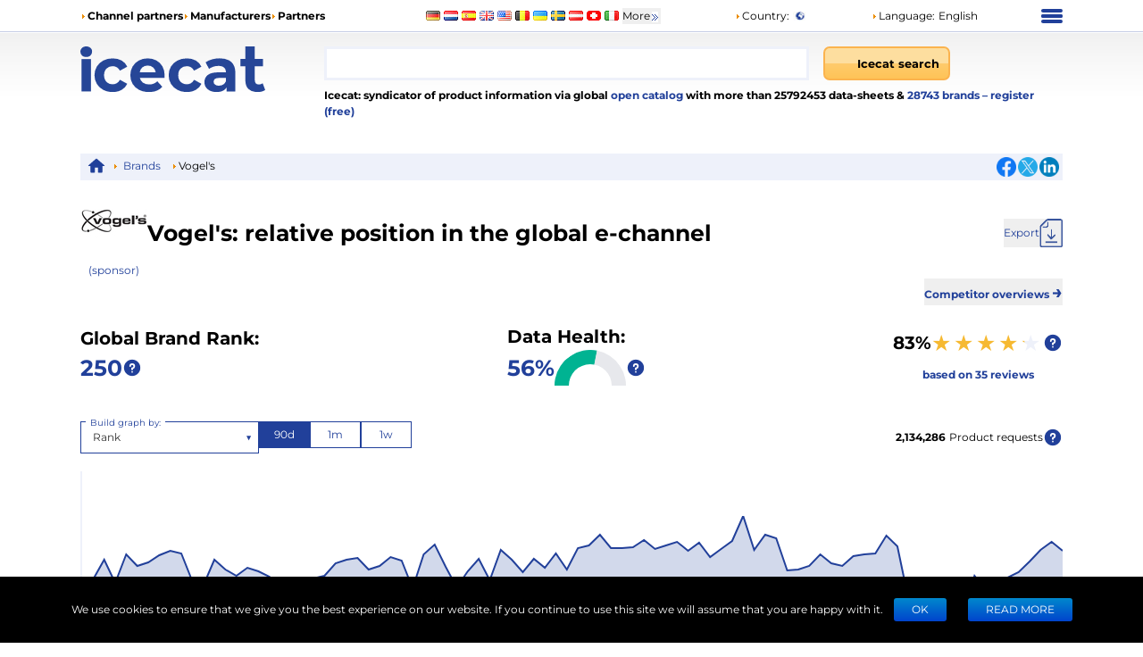

--- FILE ---
content_type: application/javascript; charset=UTF-8
request_url: https://icecat.lv/_next/static/Bhnmwiy1YY8DcMFZxkucI/_buildManifest.js
body_size: 2237
content:
self.__BUILD_MANIFEST=function(a,s,c,n,e,t,i,g,u,l,r,d,m,b,o,f,h,p,k,j,y,_,I,v,z,w,B){return{__rewrites:{afterFiles:[{has:l,source:"/:lang",destination:"/:lang/home"},{has:l,source:"/:lang/p/:brand/:mpn/:productName-:id(\\d+).html",destination:"/:lang/product/:id"},{has:l,source:"/:lang/brand-subscription-request/:action(approve|deny)",destination:"/:lang/brand-subscription-request?action=:action"},{has:l,source:"/metrics",destination:"/api/metrics"},{has:l,source:"/:lang/compare/compare",destination:"/:lang/compare"},{has:l,source:"/:lang/:tracking(dell|but|sony|xerox|fvc|lenovo|register)",destination:"/:lang/registration?tracking=:tracking"}],beforeFiles:[],fallback:[]},__routerFilterStatic:{numItems:1,errorRate:1e-4,numBits:20,numHashes:14,bitArray:[1,0,0,t,t,t,t,i,i,t,i,i,i,t,t,i,t,t,t,t]},__routerFilterDynamic:{numItems:i,errorRate:1e-4,numBits:i,numHashes:NaN,bitArray:[]},"/404":[a,"static/chunks/pages/404-c85736e42b544888.js"],"/_error":[a,"static/chunks/pages/_error-8c211b19bbcccbf9.js"],"/[lang]/authorization":[a,s,c,e,d,n,"static/css/b45424713089dfbe.css","static/chunks/pages/[lang]/authorization-3f903c41b55fafba.js"],"/[lang]/authorization/logout":[a,s,c,n,"static/css/ad57ea60ce1bbfa7.css","static/chunks/pages/[lang]/authorization/logout-80a40aa397f17199.js"],"/[lang]/brand-statistics/[name]":[a,s,c,e,m,n,f,k,"static/css/5d94e33728f2f9f2.css","static/chunks/pages/[lang]/brand-statistics/[name]-c12804732c10ef15.js"],"/[lang]/brand-subscription-request":[a,s,c,n,r,"static/css/e4a0cf26aa712ea6.css","static/chunks/pages/[lang]/brand-subscription-request-7355189797fa088f.js"],"/[lang]/brands":[a,s,c,e,h,j,n,"static/css/aaea90df0e697df1.css","static/chunks/pages/[lang]/brands-a7fc7c17783bc8c8.js"],"/[lang]/brands-compare":[a,s,c,e,m,h,n,y,f,k,"static/css/5e068052e3fb0c92.css","static/chunks/pages/[lang]/brands-compare-92341544305021af.js"],"/[lang]/categories":[a,s,c,h,j,n,"static/css/944d0ec35d8383b6.css","static/chunks/pages/[lang]/categories-0afcb0c84a3c7d48.js"],"/[lang]/category-statistics/[category]":[a,s,c,e,m,"static/chunks/8667-ba77f55c3e719334.js",n,y,f,"static/css/8284db1d5683bf06.css","static/chunks/pages/[lang]/category-statistics/[category]-9b62a8c907ab8f3b.js"],"/[lang]/change-forgot-password":[a,s,c,e,d,_,n,I,v,"static/chunks/pages/[lang]/change-forgot-password-0d30198bfaaf4653.js"],"/[lang]/compare":[a,s,c,e,n,z,"static/css/c7c1738d353bd51a.css","static/chunks/pages/[lang]/compare-cbf16308fe08b1ec.js"],"/[lang]/digital-product-passport":[a,s,"static/chunks/3959-673d8fff61bcaedc.js","static/css/fb5305c380863b3e.css","static/chunks/pages/[lang]/digital-product-passport-a8f00875d5de60fd.js"],"/[lang]/forgot":[a,s,c,e,d,_,n,I,v,"static/chunks/pages/[lang]/forgot-ab686aeffa5d2e0e.js"],"/[lang]/home":["static/chunks/98309536-d5583eac3828dd0e.js",a,s,c,n,"static/css/954b8803a67e8f1e.css","static/chunks/pages/[lang]/home-b11ed13c55bd888c.js"],"/[lang]/menu/channeliceleads":[a,s,c,e,n,r,b,"static/css/957e1adf13cab2b8.css","static/chunks/pages/[lang]/menu/channeliceleads-76565aab82879b08.js"],"/[lang]/menu/channelmarketing":[a,s,c,e,n,r,b,g,"static/chunks/pages/[lang]/menu/channelmarketing-c5445384f112420e.js"],"/[lang]/menu/channelpartners":[a,s,c,e,n,r,b,g,"static/chunks/pages/[lang]/menu/channelpartners-71aeea5fe72661dd.js"],"/[lang]/menu/channelpim":[a,s,c,e,n,r,b,"static/css/2f055584f19ec756.css","static/chunks/pages/[lang]/menu/channelpim-87ce767e7fdd978e.js"],"/[lang]/menu/channelprodrev":[a,s,c,e,n,r,b,g,"static/chunks/pages/[lang]/menu/channelprodrev-d802bbc8c5ab4617.js"],"/[lang]/menu/contacts":[a,s,c,e,n,z,"static/css/4f555cbe1a57d0a4.css","static/chunks/pages/[lang]/menu/contacts-ee7089219b7b6ced.js"],"/[lang]/menu/country":[a,s,c,e,n,"static/css/6a03c51e97dcbcee.css","static/chunks/pages/[lang]/menu/country-fb3df2be66b9eb47.js"],"/[lang]/menu/disclaimer":[a,s,c,e,n,"static/css/53748ab653f2bf18.css","static/chunks/pages/[lang]/menu/disclaimer-a75c1bddab062edd.js"],"/[lang]/menu/iceleads":[a,s,c,e,n,u,"static/css/2d177592c50bb236.css","static/chunks/pages/[lang]/menu/iceleads-6fdeaae62625c14b.js"],"/[lang]/menu/manufacturers":[a,s,c,e,n,u,"static/css/c2f05235682c0eca.css","static/chunks/pages/[lang]/menu/manufacturers-a02a64594c1bff10.js"],"/[lang]/menu/manufmedia":[a,s,c,e,n,u,g,"static/chunks/pages/[lang]/menu/manufmedia-51233c24f8012be4.js"],"/[lang]/menu/manufmultilingual":[a,s,c,e,n,u,g,"static/chunks/pages/[lang]/menu/manufmultilingual-627a53399b976db4.js"],"/[lang]/menu/manufpim":[a,s,c,e,n,u,g,"static/chunks/pages/[lang]/menu/manufpim-01a7f8382b054343.js"],"/[lang]/menu/manufstandardization":[a,s,c,e,n,u,g,"static/chunks/pages/[lang]/menu/manufstandardization-68918397bdcdb7b6.js"],"/[lang]/menu/manufupsell":[a,s,c,e,n,u,g,"static/chunks/pages/[lang]/menu/manufupsell-525d128f7124a47a.js"],"/[lang]/menu/marketintelligence":[a,s,c,e,n,u,g,"static/chunks/pages/[lang]/menu/marketintelligence-966ca9dd80e81e47.js"],"/[lang]/menu/partners":[a,s,c,e,n,"static/css/012bce5f0e8779ab.css","static/chunks/pages/[lang]/menu/partners-3351fb288538edff.js"],"/[lang]/menu/privacy":[a,s,c,e,n,"static/css/8ddaea85a8a7fef7.css","static/chunks/pages/[lang]/menu/privacy-f812d83338f9eea2.js"],"/[lang]/menu/service":[a,s,c,e,n,"static/css/08279e2237cc59c1.css","static/chunks/pages/[lang]/menu/service-fd1d2cb538da1656.js"],"/[lang]/myDownloads":[a,s,c,o,n,"static/css/9fe9b27e26092ec8.css","static/chunks/pages/[lang]/myDownloads-254c38fccfc198b4.js"],"/[lang]/myIcecat":[a,s,c,m,d,o,n,w,"static/css/9b01716446a1b9ba.css","static/chunks/pages/[lang]/myIcecat-6e9d8bcc6903837b.js"],"/[lang]/myIcecat/accessTokens":[a,s,c,e,o,n,w,"static/css/19335cf47707d298.css","static/chunks/pages/[lang]/myIcecat/accessTokens-fd485ef9a1276e31.js"],"/[lang]/myIcury":[a,s,c,o,n,B,"static/chunks/pages/[lang]/myIcury-96e650d0ef8cd95d.js"],"/[lang]/myPricelist":[a,s,c,o,n,B,"static/chunks/pages/[lang]/myPricelist-d3b3d20dedf1c361.js"],"/[lang]/registration":[a,s,c,e,m,d,n,"static/css/fc25424bbb52b800.css","static/chunks/pages/[lang]/registration-d02ed72b91104e89.js"],sortedPages:["/404","/_app","/_error","/[lang]/authorization","/[lang]/authorization/logout","/[lang]/brand-statistics/[name]","/[lang]/brand-subscription-request","/[lang]/brands","/[lang]/brands-compare","/[lang]/categories","/[lang]/category-statistics/[category]","/[lang]/change-forgot-password","/[lang]/compare","/[lang]/digital-product-passport","/[lang]/forgot","/[lang]/home","/[lang]/menu/channeliceleads","/[lang]/menu/channelmarketing","/[lang]/menu/channelpartners","/[lang]/menu/channelpim","/[lang]/menu/channelprodrev","/[lang]/menu/contacts","/[lang]/menu/country","/[lang]/menu/disclaimer","/[lang]/menu/iceleads","/[lang]/menu/manufacturers","/[lang]/menu/manufmedia","/[lang]/menu/manufmultilingual","/[lang]/menu/manufpim","/[lang]/menu/manufstandardization","/[lang]/menu/manufupsell","/[lang]/menu/marketintelligence","/[lang]/menu/partners","/[lang]/menu/privacy","/[lang]/menu/service","/[lang]/myDownloads","/[lang]/myIcecat","/[lang]/myIcecat/accessTokens","/[lang]/myIcury","/[lang]/myPricelist","/[lang]/registration"]}}("static/chunks/4324-e3e1aec9ca0a6f5b.js","static/chunks/7671-a3b781392bb052d2.js","static/chunks/8425-ff61f42302616cc6.js","static/chunks/1918-867a248b0b09a179.js","static/chunks/4827-2baa4b19764eca1f.js",1,0,"static/css/45afe05275064dfa.css","static/chunks/3706-818379a1ceea359c.js",void 0,"static/chunks/8090-e7e39b2ef29c92ed.js","static/chunks/8992-5944aeb3fdf309ca.js","static/chunks/2827-14555be6d8aa86a8.js","static/chunks/3388-c18968d0a55c8965.js","static/chunks/1135-841a6b0e6c14c98f.js","static/chunks/4055-51e85ad18d18fc4a.js","static/chunks/141-3933d008961f7ad4.js",1e-4,"static/chunks/4264-0dfbd6cbc2f4cbb4.js","static/chunks/6189-82456e713f7b0e55.js","static/chunks/7428-63e6953a5a82f29b.js","static/chunks/166-92b61f62183f6736.js","static/chunks/3604-c4029333f8d5bbe3.js","static/css/3e958afde98fc326.css","static/chunks/4639-0c814ce8cf3a6091.js","static/chunks/253-c24695b0f5d710dd.js","static/css/a0ec986706cc8499.css"),self.__BUILD_MANIFEST_CB&&self.__BUILD_MANIFEST_CB();